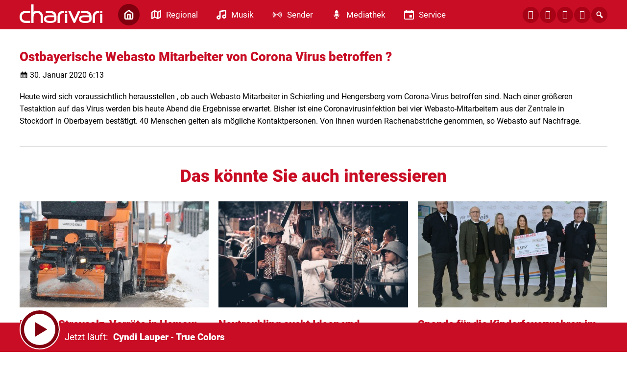

--- FILE ---
content_type: text/html; charset=UTF-8
request_url: https://www.charivari.com/ostbayerische-webasto-mitarbeiter-von-corona-virus-betroffen-7764/
body_size: 8331
content:
<!DOCTYPE html>
<html lang="de">
<head>
	<meta charset="UTF-8">
	<meta name="viewport" content="width=device-width, initial-scale=1.0, minimum-scale=1.0, maximum-scale=1.0">

	<title>Ostbayerische Webasto Mitarbeiter von Corona Virus betroffen ? | charivari</title>

	<meta http-equiv="X-UA-Compatible" content="IE=edge">
	<meta name="format-detection" content="telephone=no">

	<link rel="profile" href="http://gmpg.org/xfn/11">

	<link rel="canonical" href="https://www.charivari.com/ostbayerische-webasto-mitarbeiter-von-corona-virus-betroffen-7764/" />
<meta name='robots' content='max-image-preview:large' />
	<style>img:is([sizes="auto" i], [sizes^="auto," i]) { contain-intrinsic-size: 3000px 1500px }</style>
	<meta name="description" content="Heute wird sich voraussichtlich herausstellen , ob auch Webasto Mitarbeiter in Schierling und Hengersberg vom Corona-Virus betroffen sind. Nach einer  …"/><meta property="og:url" content="https://www.charivari.com/ostbayerische-webasto-mitarbeiter-von-corona-virus-betroffen-7764/"/><meta property="og:title" content="Ostbayerische Webasto Mitarbeiter von Corona Virus betroffen ?"/><meta property="og:description" content="Heute wird sich voraussichtlich herausstellen , ob auch Webasto Mitarbeiter in Schierling und Hengersberg vom Corona-Virus betroffen sind. Nach einer  &hellip;"/><meta property="og:type" content="article"/><meta property="article:published_time" content="2020-01-30 06:13:00"/><meta property="article:modified_time" content="2020-01-30 06:13:00"/><meta property="og:image" content="https://www.charivari.com/storage/thumbs/r:1705069557/576457.jpg?cb=1768393630"/><meta property="og:image:type" content="image/jpeg"/><meta property="og:image:width" content="1200"/><meta property="og:image:height" content="630"/>
<script type="application/ld+json">
{
"@context": "https://schema.org",
"@type": "NewsArticle", 
"@id": "https://www.charivari.com/ostbayerische-webasto-mitarbeiter-von-corona-virus-betroffen-7764/", 
"author": {
"@type": "Person", 
"name": ""
}, 
"headline": "Ostbayerische Webasto Mitarbeiter von Corona Virus betroffen ?", 
"image": "https://www.charivari.com/storage/thumbs/r:1705069557/576457.jpg?cb=1768393630", 
"datePublished": "2020-01-30T06:13:00+0000", 
"dateModified": "2020-01-30T06:13:00+0000", 
"url": "https://www.charivari.com/ostbayerische-webasto-mitarbeiter-von-corona-virus-betroffen-7764/", 
"mainEntityOfPage": {
"@type": "WebPage", 
"@id": "https://www.charivari.com/ostbayerische-webasto-mitarbeiter-von-corona-virus-betroffen-7764/"
}, 
"publisher": {
"@type": "Organization", 
"name": "charivari", 
"url": "https://charivari.com", 
"logo": {
"@type": "ImageObject", 
"url": "https://www.charivari.com/storage/thumbs/1000x1000/r:1604402971/28168.png"
}
}
}
</script>

<meta name="cmms-cm-r-by" content="user">
<meta name="cmms-cm-g-at" content="2026-01-14 13:27:11">
<meta name="cmms-cm-v-un" content="2026-01-14 14:27:11">
<link rel='dns-prefetch' href='//www.charivari.com' />
<link rel='dns-prefetch' href='//assets.welocal.world' />
<link rel="alternate" type="application/rss+xml" title="charivari &raquo; Feed" href="https://www.charivari.com/feed/" />
<link rel="stylesheet" href="https://assets.welocal.world/fonts/Roboto:300,400,400i,900,900i" type="text/css" media="all">
<link rel="stylesheet" href="https://www.charivari.com/storage/assets/s11c52765.css" type="text/css" media="all">
<script id="usercentrics-cmp" data-settings-id="Buil8ATpY_-mtU" src="https://app.usercentrics.eu/browser-ui/latest/loader.js" data-tcf-enabled></script>
<style id='classic-theme-styles-inline-css' type='text/css'>
/*! This file is auto-generated */
.wp-block-button__link{color:#fff;background-color:#32373c;border-radius:9999px;box-shadow:none;text-decoration:none;padding:calc(.667em + 2px) calc(1.333em + 2px);font-size:1.125em}.wp-block-file__button{background:#32373c;color:#fff;text-decoration:none}
</style>
<script type="text/javascript">
window.cmms_base='https://www.charivari.com';
window.cmms_storage_base='https://www.charivari.com/storage/';
window.cmms_thumbs_base='https://www.charivari.com/cmms-thumb/';
</script>
<script type="text/javascript">window.cmms_thumbs_base="https://www.charivari.com/storage/thumbs/";</script>
<script type="text/javascript">window.cmmsLocale = "de_DE";</script><script type="text/javascript" src="https://www.charivari.com/storage/assets/s10cd1e75.js" ></script>
<script type="text/javascript">jQuery(function(jQuery){jQuery.datepicker.setDefaults({"closeText":"Schlie\u00dfen","currentText":"Heute","monthNames":["Januar","Februar","M\u00e4rz","April","Mai","Juni","Juli","August","September","Oktober","November","Dezember"],"monthNamesShort":["Jan.","Feb.","M\u00e4rz","Apr.","Mai","Juni","Juli","Aug.","Sep.","Okt.","Nov.","Dez."],"nextText":"Weiter","prevText":"Zur\u00fcck","dayNames":["Sonntag","Montag","Dienstag","Mittwoch","Donnerstag","Freitag","Samstag"],"dayNamesShort":["So.","Mo.","Di.","Mi.","Do.","Fr.","Sa."],"dayNamesMin":["S","M","D","M","D","F","S"],"dateFormat":"d. MM yy","firstDay":1,"isRTL":false});});</script><link rel='shortlink' href='https://www.charivari.com/share/7764' />
<style>.videojs-player-container{--cmms-videojs-accent:#c80d24;}</style><link rel="shortcut icon" href="https://www.charivari.com/storage/thumbs/512x512/r:1607078039/47958.png">
<link rel="icon" href="https://www.charivari.com/storage/thumbs/32x32/r:1607078039/47958.png" sizes="32x32">
<link rel="icon" href="https://www.charivari.com/storage/thumbs/192x192/r:1607078039/47958.png" sizes="192x192">
<link rel="apple-touch-icon-precomposed" href="https://www.charivari.com/storage/thumbs/180x180/r:1607078039/47958.png">
<meta name="msapplication-TileImage" content="https://www.charivari.com/storage/thumbs/270x270/r:1607078039/47958.png">
<meta name="theme-color" content="#c80d24"><meta name="theme-color" content="#c80d24" />
</head>

<body class="wp-singular post-template-default single single-post postid-7764 single-format-standard wp-theme-albinux wp-child-theme-cmms-theme-charivari_regensburg header-open full-width with-share-label"	data-mobile_breakpoint="1025"
	data-default-channel="13"
	data-json-url="https://www.charivari.com/cache/charivari/playlists/">




<div id="top"></div>

<div id="app">

	<div class="cmms-adzone-0-wrapper">
		<div class="cmms-adzone-1">
						<div class="cmms-adzone-sticky-wrapper">
				<div class="cmms-adzone-sticky">
									</div>
			</div>
		</div>
		<div class="cmms-adzone-0">
			<style>

.type-event  .shortcut-content span.date{display:none!important;} 

.post-shortcut>.thumbnail>.event_date {background-color: rgba(0, 0, 0, 0.5)!important;
backdrop-filter: blur(15px); padding: 10px 20px;} 

.idvl-calendar-affiliate a {text-decoration:none!important; 
padding: 10px 20px;
font-size: 17px;
line-height: 20px;
font-weight: 400;
border-radius: 15px;
cursor: pointer;
background:#e4e6eb!important; color:#c80d24!important;}

.idvl-calendar-affiliate a:hover {background:#c80d24!important; color:#FFF!important; opacity: 1!important;}

.idvl-calendar-affiliate a::after{ content: " ›"; font-size:28px!important; line-height:17px!important; vertical-align: top;}

span.month-year {font-size:14px!important;}

@media all and (max-width: 800px) {
.cmms-copyright {padding-left:10px!important;}}
</style>		</div>
	</div>
	<div class="cmms-adzone-3"></div>

	<div id="page" class="hfeed site">
					<header id="masthead" class="site-header" role="banner">
				<div class="header-wrapper">
					<div class="header-banner">

													<div class="menu-switch"><em class="dashicons dashicons-menu"></em></div>
						
						<a class="logo" href="https://www.charivari.com" rel="home"
						   title="charivari">
							<picture>
																	<img src="https://charivarireg.s3-cdn.welocal.cloud/sources/5f4e213c8c256.svg"
									     alt="charivari">
															</picture>
						</a>

													<nav id="primary-navigation" class="site-navigation primary-navigation" role="navigation">
	<ul id="menu-main" class="header-nav"><li id="menu-item-177" class="home menu-item menu-item-type-post_type menu-item-object-page menu-item-home menu-item-177"><a href="https://www.charivari.com/"><span class="icon"></span><span class="label">Home</span></a></li>
<li id="menu-item-192" class="regional menu-item menu-item-type-custom menu-item-object-custom menu-item-has-children menu-item-192"><a href="#"><span class="icon"></span><span class="label">Regional</span></a>
<ul class="sub-menu">
	<li id="menu-item-630705" class="menu-item menu-item-type-post_type menu-item-object-page menu-item-630705"><a href="https://www.charivari.com/charivari-lokalreporter/"><span class="icon"></span><span class="label">charivari Lokalreporter</span></a></li>
	<li id="menu-item-630715" class="menu-item menu-item-type-taxonomy menu-item-object-category menu-item-630715"><a href="https://www.charivari.com/kategorie/lokalreporter/lr-regensburg/"><span class="icon"></span><span class="label">→ Regensburg</span></a></li>
	<li id="menu-item-630714" class="menu-item menu-item-type-taxonomy menu-item-object-category menu-item-630714"><a href="https://www.charivari.com/kategorie/lokalreporter/lr-neumarkt/"><span class="icon"></span><span class="label">→ Neumarkt</span></a></li>
	<li id="menu-item-630716" class="menu-item menu-item-type-taxonomy menu-item-object-category menu-item-630716"><a href="https://www.charivari.com/kategorie/lokalreporter/lr-schwandorf/"><span class="icon"></span><span class="label">→ Schwandorf</span></a></li>
	<li id="menu-item-630712" class="menu-item menu-item-type-taxonomy menu-item-object-category menu-item-630712"><a href="https://www.charivari.com/kategorie/lokalreporter/lr-cham/"><span class="icon"></span><span class="label">→ Cham</span></a></li>
	<li id="menu-item-630713" class="menu-item menu-item-type-taxonomy menu-item-object-category menu-item-630713"><a href="https://www.charivari.com/kategorie/lokalreporter/lr-kelheim/"><span class="icon"></span><span class="label">→ Kelheim</span></a></li>
	<li id="menu-item-44665" class="menu-item menu-item-type-taxonomy menu-item-object-category menu-item-44665"><a href="https://www.charivari.com/kategorie/themen/"><span class="icon"></span><span class="label">Weitere Themen</span></a></li>
</ul>
</li>
<li id="menu-item-187" class="musik menu-item menu-item-type-custom menu-item-object-custom menu-item-has-children menu-item-187"><a href="#"><span class="icon"></span><span class="label">Musik</span></a>
<ul class="sub-menu">
	<li id="menu-item-28031" class="menu-item menu-item-type-post_type menu-item-object-page menu-item-28031"><a href="https://www.charivari.com/webradios/"><span class="icon"></span><span class="label">Webradios</span></a></li>
	<li id="menu-item-28030" class="menu-item menu-item-type-post_type menu-item-object-page menu-item-28030"><a href="https://www.charivari.com/songsuche/"><span class="icon"></span><span class="label">Songsuche</span></a></li>
	<li id="menu-item-46470" class="menu-item menu-item-type-post_type menu-item-object-page menu-item-46470"><a href="https://www.charivari.com/alexa-skills/"><span class="icon"></span><span class="label">ALEXA-SKILLS</span></a></li>
</ul>
</li>
<li id="menu-item-178" class="sender menu-item menu-item-type-custom menu-item-object-custom menu-item-has-children menu-item-178"><a href="#"><span class="icon"></span><span class="label">Sender</span></a>
<ul class="sub-menu">
	<li id="menu-item-185" class="menu-item menu-item-type-post_type menu-item-object-page menu-item-185"><a href="https://www.charivari.com/team/"><span class="icon"></span><span class="label">Team</span></a></li>
	<li id="menu-item-28032" class="menu-item menu-item-type-post_type menu-item-object-page menu-item-28032"><a href="https://www.charivari.com/frequenzen-empfang/"><span class="icon"></span><span class="label">Frequenzen / Empfang</span></a></li>
	<li id="menu-item-202063" class="menu-item menu-item-type-custom menu-item-object-custom menu-item-202063"><a href="https://funkhaus-regensburg.de/funkhaus_regensburg/index.php/funkhaus-regensburg/jobs"><span class="icon"></span><span class="label">Jobs</span></a></li>
	<li id="menu-item-28325" class="menu-item menu-item-type-custom menu-item-object-custom menu-item-28325"><a href="https://funkhaus-regensburg.de/werbung.php"><span class="icon"></span><span class="label">Werbung</span></a></li>
	<li id="menu-item-28036" class="menu-item menu-item-type-post_type menu-item-object-page menu-item-28036"><a href="https://www.charivari.com/kontakt/"><span class="icon"></span><span class="label">Kontakt</span></a></li>
	<li id="menu-item-28033" class="menu-item menu-item-type-custom menu-item-object-custom menu-item-28033"><a href="http://www.charivari-einzelschicksale.de/index.php?id=4"><span class="icon"></span><span class="label">Einzelschicksale e.V.</span></a></li>
</ul>
</li>
<li id="menu-item-28041" class="mediathek menu-item menu-item-type-custom menu-item-object-custom menu-item-has-children menu-item-28041"><a href="#"><span class="icon"></span><span class="label">Mediathek</span></a>
<ul class="sub-menu">
	<li id="menu-item-28042" class="menu-item menu-item-type-post_type menu-item-object-page menu-item-28042"><a href="https://www.charivari.com/barba-radio/"><span class="icon"></span><span class="label">Barba Radio</span></a></li>
	<li id="menu-item-76095" class="menu-item menu-item-type-post_type menu-item-object-page menu-item-76095"><a href="https://www.charivari.com/treffpunkt-mittag/"><span class="icon"></span><span class="label">Treffpunkt Mittag</span></a></li>
	<li id="menu-item-62651" class="menu-item menu-item-type-post_type menu-item-object-page menu-item-62651"><a href="https://www.charivari.com/gedanken-zum-tag/"><span class="icon"></span><span class="label">Gedanken zum Tag</span></a></li>
	<li id="menu-item-28043" class="menu-item menu-item-type-post_type menu-item-object-page menu-item-28043"><a href="https://www.charivari.com/bildergalerie/"><span class="icon"></span><span class="label">Bildergalerie</span></a></li>
</ul>
</li>
<li id="menu-item-193" class="service menu-item menu-item-type-custom menu-item-object-custom menu-item-has-children menu-item-193"><a href="#"><span class="icon"></span><span class="label">Service</span></a>
<ul class="sub-menu">
	<li id="menu-item-220575" class="menu-item menu-item-type-post_type menu-item-object-page menu-item-220575"><a href="https://www.charivari.com/karrieremacher/"><span class="icon"></span><span class="label">Karrieremacher</span></a></li>
	<li id="menu-item-219091" class="menu-item menu-item-type-custom menu-item-object-custom menu-item-219091"><a href="https://www.radiogenusswelt.de/produkt-kategorie/tophotels/"><span class="icon"></span><span class="label">charivari TOP HOTELS</span></a></li>
	<li id="menu-item-28055" class="menu-item menu-item-type-post_type menu-item-object-page menu-item-28055"><a href="https://www.charivari.com/verkehr-blitzer/"><span class="icon"></span><span class="label">Verkehr-Blitzer</span></a></li>
	<li id="menu-item-28056" class="menu-item menu-item-type-custom menu-item-object-custom menu-item-28056"><a href="https://www.radiogenusswelt.de/produkt-kategorie/superschlemmen/"><span class="icon"></span><span class="label">Superschlemmen</span></a></li>
	<li id="menu-item-28057" class="menu-item menu-item-type-custom menu-item-object-custom menu-item-28057"><a href="https://gutschein-fritz.radiogutscheine.de/gutscheine/aktionen/fritz-tipps_278"><span class="icon"></span><span class="label">GutscheinFritz</span></a></li>
</ul>
</li>
</ul></nav>
						
						<div class="header_tools">
							<div class="shortcuts">
	<a href="https://de-de.facebook.com/radiocharivari" target="_blank" rel="nofollow" class="ss-facebook"><span>Facebook</span></a><a href="https://www.instagram.com/radiocharivari/" target="_blank" rel="nofollow" class="ss-instagram"><span>Instagram</span></a><a href="https://api.whatsapp.com/send/?phone=4915112217744&text&app_absent=0" target="_blank" rel="nofollow" class="ss-whatsapp"><span>Whatsapp</span></a><a href="/kontakt" target="" rel="nofollow" class="ss-mail"><span>Mail</span></a>    <a class="search dashicons dashicons-search"><span>Suche</span></a>
</div>
						</div>
					</div>

				</div>
			</header>
		
		<div id="main" class="site-main">
    <div id="content" class="site-content" role="main">
		<article id="post-7764" class="post-7764 post type-post status-publish format-standard hentry category-lokalreporter" itemscope itemtype="http://schema.org/NewsArticle">
	<div class="article-wrapper">

		<div class="entry-wrapper">
							<h1 class="entry-title" itemprop="headline"><span>Ostbayerische Webasto Mitarbeiter von Corona Virus betroffen ?</span></h1>
			
			<p class="entry-date" itemprop="datePublished"><em class="dashicons dashicons-calendar"></em><time datetime="2020-01-30T06:13:00+01:00">30. Januar 2020 6:13</time></p>
			
			<div class="entry-content" itemprop="articleBody">
				<p>Heute wird sich voraussichtlich herausstellen , ob auch Webasto Mitarbeiter in Schierling und Hengersberg vom Corona-Virus betroffen sind. Nach einer größeren Testaktion auf das Virus werden bis heute Abend die Ergebnisse erwartet. Bisher ist eine Coronavirusinfektion bei vier Webasto-Mitarbeitern aus der Zentrale in Stockdorf in Oberbayern bestätigt. 40 Menschen gelten als mögliche Kontaktpersonen. Von ihnen wurden Rachenabstriche genommen, so Webasto auf Nachfrage.</p>
			</div>
		</div>

		

			</div>
</article>
		<div class="related-contents">
			<h3>Das könnte Sie auch interessieren</h3>

			<div class="post-shortcuts">
				<a href="https://www.charivari.com/knappe-streusalz-vorraete-in-hemau-winterdienst-streut-nur-hauptstrassen-1084048/" class="post-shortcut type-post">
    <span class="thumbnail">
    	    	    <img class="albinux-lazy" data-src="https://www.charivari.com/storage/thumbs/520x293c/r:1768383786/1084049.jpg"
             data-srcset="https://www.charivari.com/storage/thumbs/520x293c/r:1768383786/1084049.jpg 1x, https://www.charivari.com/storage/thumbs/1040x586c/r:1768383786/1084049.jpg 2x"/>	    
	    	        </span>
	<span class="shortcut-content">
        <span class="title">Knappe Streusalz-Vorräte in Hemau: Winterdienst streut nur Hauptstraßen</span>
		<span
			class="date">14.01.2026 - 12:15</span>
		<span class="excerpt">
	        Glatteis, Schnee, Eis-Regen &#8211; auch hier in Hemau war der Winterdienst in …		</span>
	</span>
	<span class="shortcut-footer">
					<div class="cmms-copyright" title="Symbolbild: pixabay">Symbolbild: pixabay</div>
		
		<span class="button">
			<span class="label">weiter</span>
			<span class="icon dashicons dashicons-arrow-right-alt2"></span>
		</span>
	</span>
</a>
<a href="https://www.charivari.com/neutraubling-sucht-ideen-und-mitwirkende-fuer-doppel-jubilaeums-buergerfest-1084041/" class="post-shortcut type-post">
    <span class="thumbnail">
    	    	    <img class="albinux-lazy" data-src="https://www.charivari.com/storage/thumbs/520x293c/r:1768383605/1084044.jpg"
             data-srcset="https://www.charivari.com/storage/thumbs/520x293c/r:1768383605/1084044.jpg 1x, https://www.charivari.com/storage/thumbs/1040x586c/r:1768383605/1084044.jpg 2x"/>	    
	    	        </span>
	<span class="shortcut-content">
        <span class="title">Neutraubling sucht Ideen und Mitwirkende für Doppel-Jubiläums-Bürgerfest</span>
		<span
			class="date">14.01.2026 - 12:00</span>
		<span class="excerpt">
	        Im Sommer gibt’s in Neutraubling ein ganz großes Bürgerfest &#8211; die Stadt …		</span>
	</span>
	<span class="shortcut-footer">
					<div class="cmms-copyright" title="Symbolbild: pixabay">Symbolbild: pixabay</div>
		
		<span class="button">
			<span class="label">weiter</span>
			<span class="icon dashicons dashicons-arrow-right-alt2"></span>
		</span>
	</span>
</a>
<a href="https://www.charivari.com/spende-fuer-die-kinderfeuerwehren-im-landkreis-kelheim-1084104/" class="post-shortcut type-post">
    <span class="thumbnail">
    	    	    <img class="albinux-lazy" data-src="https://www.charivari.com/storage/thumbs/520x293c/r:1768388695/1084112.jpg"
             data-srcset="https://www.charivari.com/storage/thumbs/520x293c/r:1768388695/1084112.jpg 1x, https://www.charivari.com/storage/thumbs/1040x586c/r:1768388695/1084112.jpg 2x"/>	    
	    	        </span>
	<span class="shortcut-content">
        <span class="title">Spende für die Kinderfeuerwehren im Landkreis Kelheim</span>
		<span
			class="date">14.01.2026 - 11:05</span>
		<span class="excerpt">
	        Die Feuerwehren hier im Landkreis Kelheim machen bei der Nachwuchsarbeit …		</span>
	</span>
	<span class="shortcut-footer">
					<div class="cmms-copyright" title="Sonja Endl, Landratsamt Kelhei">Sonja Endl, Landratsamt Kelhei</div>
		
		<span class="button">
			<span class="label">weiter</span>
			<span class="icon dashicons dashicons-arrow-right-alt2"></span>
		</span>
	</span>
</a>
<a href="https://www.charivari.com/agilis-wirbt-um-verstaendnis-fuer-gleissanierung-regensburg-nuernberg-1084088/" class="post-shortcut type-post">
    <span class="thumbnail">
    	    	    <img class="albinux-lazy" data-src="https://www.charivari.com/storage/thumbs/520x293c/r:1768388586/1084101.jpg"
             data-srcset="https://www.charivari.com/storage/thumbs/520x293c/r:1768388586/1084101.jpg 1x, https://www.charivari.com/storage/thumbs/1040x586c/r:1768388586/1084101.jpg 2x"/>	    
	    	        </span>
	<span class="shortcut-content">
        <span class="title">agilis wirbt um Verständnis für Gleissanierung Regensburg-Nürnberg</span>
		<span
			class="date">14.01.2026 - 11:03</span>
		<span class="excerpt">
	        In drei Wochen startet die Generalsanierung der Bahnstrecke Regensburg- …		</span>
	</span>
	<span class="shortcut-footer">
					<div class="cmms-copyright" title="agilis">agilis</div>
		
		<span class="button">
			<span class="label">weiter</span>
			<span class="icon dashicons dashicons-arrow-right-alt2"></span>
		</span>
	</span>
</a>
<a href="https://www.charivari.com/woffenbacher-strasse-in-neumarkt-monatelang-gesperrt-1084086/" class="post-shortcut type-post">
    <span class="thumbnail">
    	    	    <img class="albinux-lazy" data-src="https://www.charivari.com/storage/thumbs/520x293c/r:1715007945/653908.jpg"
             data-srcset="https://www.charivari.com/storage/thumbs/520x293c/r:1715007945/653908.jpg 1x, https://www.charivari.com/storage/thumbs/1040x586c/r:1715007945/653908.jpg 2x"/>	    
	    	        </span>
	<span class="shortcut-content">
        <span class="title">Woffenbacher Straße in Neumarkt monatelang gesperrt</span>
		<span
			class="date">14.01.2026 - 11:00</span>
		<span class="excerpt">
	        Eine wichtige Ausfallstraße hier in Neumarkt wird Anfang Februar für ein …		</span>
	</span>
	<span class="shortcut-footer">
		
		<span class="button">
			<span class="label">weiter</span>
			<span class="icon dashicons dashicons-arrow-right-alt2"></span>
		</span>
	</span>
</a>
<a href="https://www.charivari.com/ver-di-trommelt-zu-warnstreiks-im-oeffentlichen-dienst-in-regensburg-und-zur-demo-durch-die-stadt-1083507/" class="post-shortcut type-post">
    <span class="thumbnail">
    	    	    <img class="albinux-lazy" data-src="https://www.charivari.com/storage/thumbs/520x293c/r:1741873600/864815.jpg"
             data-srcset="https://www.charivari.com/storage/thumbs/520x293c/r:1741873600/864815.jpg 1x, https://www.charivari.com/storage/thumbs/1040x586c/r:1741873600/864815.jpg 2x"/>	    
	    	        </span>
	<span class="shortcut-content">
        <span class="title">ver.di trommelt zu Warnstreiks im Öffentlichen Dienst in Regensburg und zur Demo durch die Stadt</span>
		<span
			class="date">14.01.2026 - 06:00</span>
		<span class="excerpt">
	        Die Forderung der Beschäftigten im Öffentlichen Dienst nach mehr Gehalt werden …		</span>
	</span>
	<span class="shortcut-footer">
					<div class="cmms-copyright" title="charivari">charivari</div>
		
		<span class="button">
			<span class="label">weiter</span>
			<span class="icon dashicons dashicons-arrow-right-alt2"></span>
		</span>
	</span>
</a>
			</div>
		</div>
	    </div>
<aside>

	
</aside>

</div>

	<footer id="colophon"
	        class="site-footer with-footer-logo"
	        role="contentinfo">
		<div class="footer-wrapper">

			<div class="footer-nav">
				<div class="menu-footer-container"><ul id="menu-footer" class="footer-menu"><li id="menu-item-196" class="menu-item menu-item-type-post_type menu-item-object-page menu-item-home menu-item-196"><a href="https://www.charivari.com/">Home</a></li>
<li id="menu-item-197" class="menu-item menu-item-type-custom menu-item-object-custom menu-item-has-children menu-item-197"><a href="#">Regional</a>
<ul class="sub-menu">
	<li id="menu-item-630704" class="menu-item menu-item-type-post_type menu-item-object-page menu-item-630704"><a href="https://www.charivari.com/charivari-lokalreporter/">charivari Lokalreporter</a></li>
	<li id="menu-item-630721" class="menu-item menu-item-type-taxonomy menu-item-object-category menu-item-630721"><a href="https://www.charivari.com/kategorie/lokalreporter/lr-regensburg/">→ Regensburg</a></li>
	<li id="menu-item-630720" class="menu-item menu-item-type-taxonomy menu-item-object-category menu-item-630720"><a href="https://www.charivari.com/kategorie/lokalreporter/lr-neumarkt/">→ Neumarkt</a></li>
	<li id="menu-item-630722" class="menu-item menu-item-type-taxonomy menu-item-object-category menu-item-630722"><a href="https://www.charivari.com/kategorie/lokalreporter/lr-schwandorf/">→ Schwandorf</a></li>
	<li id="menu-item-630718" class="menu-item menu-item-type-taxonomy menu-item-object-category menu-item-630718"><a href="https://www.charivari.com/kategorie/lokalreporter/lr-cham/">→ Cham</a></li>
	<li id="menu-item-630719" class="menu-item menu-item-type-taxonomy menu-item-object-category menu-item-630719"><a href="https://www.charivari.com/kategorie/lokalreporter/lr-kelheim/">→ Kelheim</a></li>
	<li id="menu-item-44700" class="menu-item menu-item-type-taxonomy menu-item-object-category menu-item-44700"><a href="https://www.charivari.com/kategorie/themen/">Weitere Themen</a></li>
</ul>
</li>
<li id="menu-item-200" class="menu-item menu-item-type-custom menu-item-object-custom menu-item-has-children menu-item-200"><a href="#">Musik</a>
<ul class="sub-menu">
	<li id="menu-item-44696" class="menu-item menu-item-type-post_type menu-item-object-page menu-item-44696"><a href="https://www.charivari.com/webradios/">Webradios</a></li>
	<li id="menu-item-44697" class="menu-item menu-item-type-post_type menu-item-object-page menu-item-44697"><a href="https://www.charivari.com/songsuche/">Songsuche</a></li>
	<li id="menu-item-46472" class="menu-item menu-item-type-post_type menu-item-object-page menu-item-46472"><a href="https://www.charivari.com/alexa-skills/">ALEXA-SKILLS</a></li>
</ul>
</li>
<li id="menu-item-202" class="menu-item menu-item-type-custom menu-item-object-custom menu-item-has-children menu-item-202"><a href="#">Sender</a>
<ul class="sub-menu">
	<li id="menu-item-44690" class="menu-item menu-item-type-post_type menu-item-object-page menu-item-44690"><a href="https://www.charivari.com/team/">Team</a></li>
	<li id="menu-item-44691" class="menu-item menu-item-type-post_type menu-item-object-page menu-item-44691"><a href="https://www.charivari.com/frequenzen-empfang/">Frequenzen / Empfang</a></li>
	<li id="menu-item-202065" class="menu-item menu-item-type-custom menu-item-object-custom menu-item-202065"><a href="https://funkhaus-regensburg.de/funkhaus_regensburg/index.php/funkhaus-regensburg/jobs">Jobs</a></li>
	<li id="menu-item-44693" class="menu-item menu-item-type-custom menu-item-object-custom menu-item-44693"><a href="https://funkhaus-regensburg.de/werbung.php">Werbung</a></li>
	<li id="menu-item-44692" class="menu-item menu-item-type-custom menu-item-object-custom menu-item-44692"><a href="http://charivari-einzelschicksale.de">Einzelschicksale E.V.</a></li>
	<li id="menu-item-211" class="menu-item menu-item-type-post_type menu-item-object-page menu-item-211"><a href="https://www.charivari.com/kontakt/">Kontakt</a></li>
	<li id="menu-item-46041" class="menu-item menu-item-type-post_type menu-item-object-page menu-item-46041"><a href="https://www.charivari.com/impressum/">Impressum</a></li>
	<li id="menu-item-46040" class="menu-item menu-item-type-post_type menu-item-object-page menu-item-privacy-policy menu-item-46040"><a rel="privacy-policy" href="https://www.charivari.com/datenschutz/">Datenschutzerklärung</a></li>
	<li id="menu-item-509223" class="menu-item menu-item-type-post_type menu-item-object-page menu-item-509223"><a href="https://www.charivari.com/teilnahmebedingungen-charivari-ticket-hotline/">Teilnahmebedingungen</a></li>
</ul>
</li>
<li id="menu-item-205" class="menu-item menu-item-type-custom menu-item-object-custom menu-item-has-children menu-item-205"><a href="#">Mediathek</a>
<ul class="sub-menu">
	<li id="menu-item-44681" class="menu-item menu-item-type-post_type menu-item-object-page menu-item-44681"><a href="https://www.charivari.com/barba-radio/">Barba Radio</a></li>
	<li id="menu-item-62654" class="menu-item menu-item-type-post_type menu-item-object-page menu-item-62654"><a href="https://www.charivari.com/gedanken-zum-tag/">Gedanken zum Tag</a></li>
	<li id="menu-item-77640" class="menu-item menu-item-type-post_type menu-item-object-page menu-item-77640"><a href="https://www.charivari.com/treffpunkt-mittag/">Treffpunkt Mittag</a></li>
	<li id="menu-item-44689" class="menu-item menu-item-type-post_type menu-item-object-page menu-item-44689"><a href="https://www.charivari.com/bildergalerie/">Bildergalerie</a></li>
</ul>
</li>
<li id="menu-item-210" class="menu-item menu-item-type-custom menu-item-object-custom menu-item-has-children menu-item-210"><a href="#">Service</a>
<ul class="sub-menu">
	<li id="menu-item-220584" class="menu-item menu-item-type-post_type menu-item-object-page menu-item-220584"><a href="https://www.charivari.com/karrieremacher/">Karrieremacher</a></li>
	<li id="menu-item-219092" class="menu-item menu-item-type-custom menu-item-object-custom menu-item-219092"><a href="https://www.radiogenusswelt.de/produkt-kategorie/tophotels/">charivari TOP HOTELS</a></li>
	<li id="menu-item-44668" class="menu-item menu-item-type-post_type menu-item-object-page menu-item-44668"><a href="https://www.charivari.com/verkehr-blitzer/">Verkehr-Blitzer</a></li>
	<li id="menu-item-44670" class="menu-item menu-item-type-custom menu-item-object-custom menu-item-44670"><a href="https://www.radiogenusswelt.de/produkt-kategorie/superschlemmen/">Superschlemmen</a></li>
	<li id="menu-item-44671" class="menu-item menu-item-type-custom menu-item-object-custom menu-item-44671"><a href="https://gutschein-fritz.radiogutscheine.de/gutscheine/aktionen/fritz-tipps_278">Gutscheinfritz</a></li>
	<li id="menu-item-29034" class="menu-item menu-item-type-custom menu-item-object-custom menu-item-29034"><a href="https://radioplayer.de">Partner: Radioplayer</a></li>
	<li id="menu-item-607450" class="cmms-show-usercentrics-layer menu-item menu-item-type-custom menu-item-object-custom menu-item-607450"><a href="#" title="Privacy Settings">Privatsphäre</a></li>
	<li id="menu-item-980057" class="menu-item menu-item-type-post_type menu-item-object-page menu-item-980057"><a href="https://www.charivari.com/barrierefreiheit/">Barrierefreiheit</a></li>
</ul>
</li>
</ul></div>			</div>

							<a class="footer-logo" href="https://www.charivari.com/"
				   title="charivari"
				   rel="home"
				   class="home">
					<img src="https://www.charivari.com/wp-content/themes/cmms-theme-charivari_regensburg/assets/img/logo-red.png"
					     alt="charivari">
				</a>
			
			<div class="footer-shortcuts">
				<a href="https://de-de.facebook.com/radiocharivari" target="_blank" rel="nofollow" class="ss-facebook"><span>Facebook</span></a><a href="https://www.instagram.com/radiocharivari/" target="_blank" rel="nofollow" class="ss-instagram"><span>Instagram</span></a><a href="https://api.whatsapp.com/send/?phone=4915112217744&text&app_absent=0" target="_blank" rel="nofollow" class="ss-whatsapp"><span>Whatsapp</span></a><a href="/kontakt" target="" rel="nofollow" class="ss-mail"><span>Mail</span></a>			</div>

			<div class="footer-copyright">&copy; 2026 charivari, alle Rechte vorbehalten!</div>
		</div>
	</footer>

	<div class="main-search-form">
    <div class="search-box-wrapper">
        <div class="search-box">
            <form role="search" method="get" class="search-form" action="https://www.charivari.com">
                <span class="close dashicons dashicons-no-alt"></span>

                <div class="input-wrapper">
                    <input type="text" class="search-field" placeholder="Ich suche nach&nbsp;…" value="" name="s">
                    <button class="search-submit dashicons dashicons-search"></button>
                </div>
            </form>
        </div>
    </div>
</div>	
	</div>

	<div class="adzone-2"></div>

	<script type="speculationrules">
{"prefetch":[{"source":"document","where":{"and":[{"href_matches":"\/*"},{"not":{"href_matches":["\/wp-*.php","\/wp-admin\/*","\/wp-content\/uploads\/*","\/wp-content\/*","\/wp-content\/plugins\/*","\/wp-content\/themes\/cmms-theme-charivari_regensburg\/*","\/wp-content\/themes\/albinux\/*","\/*\\?(.+)"]}},{"not":{"selector_matches":"a[rel~=\"nofollow\"]"}},{"not":{"selector_matches":".no-prefetch, .no-prefetch a"}}]},"eagerness":"conservative"}]}
</script>
<script type="text/javascript" src="https://www.charivari.com/storage/assets/se88e25b3.js" ></script>
<script type="text/javascript">
var _paq = _paq || [];
_paq.push(['setSiteId', 136]);
_paq.push(['setTrackerUrl', '//www.charivari.com/matomo.php']);
_paq.push(['setRequestMethod', 'POST']);
_paq.push(['setCookieDomain', '*.charivari.com']);
_paq.push(['setCustomDimension', 1, 'Website']);
_paq.push(['requireCookieConsent']);
_paq.push(['trackPageView']);
_paq.push(['enableLinkTracking']);
_paq.push(['enableHeartBeatTimer']);
(function(){var d=document,g=d.createElement('script'),s=d.getElementsByTagName('script')[0];g.type='text/javascript';g.async=true;g.defer=true;g.src='//www.charivari.com/matomo.php';s.parentNode.insertBefore(g,s);})();
</script>
<noscript><p><img src="//www.charivari.com/matomo.php?idsite=136" style="border:0" alt=""/></p></noscript>
<script>window.addEventListener('ucEvent', function (e) {if (e.detail && e.detail.event == 'consent_status' && e.detail['Matomo (self hosted)'] === true) {_paq.push(['setCookieConsentGiven']);}});
</script><!-- Facebook Pixel Code -->
<script type="text/plain" data-usercentrics="Facebook Pixel">
!function(f,b,e,v,n,t,s)
{if(f.fbq)return;n=f.fbq=function(){n.callMethod?
n.callMethod.apply(n,arguments):n.queue.push(arguments)};
if(!f._fbq)f._fbq=n;n.push=n;n.loaded=!0;n.version='2.0';
n.queue=[];t=b.createElement(e);t.async=!0;
t.src=v;s=b.getElementsByTagName(e)[0];
s.parentNode.insertBefore(t,s)}(window,document,'script',
'https://connect.facebook.net/en_US/fbevents.js');
 
fbq('init', '1995475570592849');
fbq('track', 'PageView');
</script>
<noscript>
<img height="1" width="1"
src="https://www.facebook.com/tr?id=1995475570592849&ev=PageView
&noscript=1"/>
</noscript>
<!-- End Facebook Pixel Code -->
	</div>

	<div class="pswp" tabindex="-1" role="dialog" aria-hidden="true">
	<div class="pswp__bg"></div>
	<div class="pswp__scroll-wrap">
		<div class="pswp__container">
			<div class="pswp__item"></div>
			<div class="pswp__item"></div>
			<div class="pswp__item"></div>
		</div>
		<div class="pswp__ui pswp__ui--hidden">
			<div class="pswp__top-bar">
				<div class="pswp__counter"></div>
				<button class="pswp__button pswp__button--close" title="Close (Esc)"></button>
				<button class="pswp__button pswp__button--share" title="Share"></button>
				<button class="pswp__button pswp__button--fs" title="Toggle fullscreen"></button>
				<button class="pswp__button pswp__button--zoom" title="Zoom in/out"></button>
				<div class="pswp__preloader">
					<div class="pswp__preloader__icn">
						<div class="pswp__preloader__cut">
							<div class="pswp__preloader__donut"></div>
						</div>
					</div>
				</div>
			</div>
			<div class="pswp__share-modal pswp__share-modal--hidden pswp__single-tap">
				<div class="pswp__share-tooltip"></div>
			</div>
			<button class="pswp__button pswp__button--arrow--left" title="Previous (arrow left)"></button>
			<button class="pswp__button pswp__button--arrow--right" title="Next (arrow right)"></button>
			<div class="pswp__caption">
				<div class="pswp__caption__center"></div>
			</div>
		</div>
	</div>
</div><a class="to-top" href="#top"><em class="dashicons dashicons-arrow-up-alt2"></em></a>
<div class="player-bar">
	<div class="player-wrapper">
		<div class="play"><span class="icon dashicons dashicons-controls-play"></span></div>
		<div class="now_playing">
			<span class="now">Jetzt läuft:</span>
			<span class="interpret"></span> -
			<span class="title"></span>
		</div>
	</div>
</div>

<script>
window.qy_config = window.qy_config || {};
window.qy_config.view_identifier = '7764';
</script>
</body>
</html>


--- FILE ---
content_type: image/svg+xml
request_url: https://www.charivari.com/wp-content/themes/cmms-theme-charivari_regensburg/assets/img/menu_icon_home.svg
body_size: 354
content:
<?xml version="1.0" encoding="utf-8"?><svg xmlns="http://www.w3.org/2000/svg" xmlns:xlink="http://www.w3.org/1999/xlink" x="0px" y="0px" width="20px" height="20px" viewBox="0 0 20 20" enable-background="new 0 0 20 20" xml:space="preserve"><path fill="#FFFFFF" d="M18.664,6.351L10.84,0.273c-0.47-0.365-1.126-0.365-1.595,0L1.653,6.169c-0.48,0.191-0.82,0.66-0.82,1.209 v9.574c0,1.71,1.339,3.048,3.049,3.048h12.237c1.71,0,3.048-1.338,3.048-3.048V7.378C19.167,6.976,18.981,6.597,18.664,6.351z M11.322,17.399H8.679v-6.059h2.644V17.399z M16.566,16.952c0,0.279-0.167,0.447-0.447,0.447h-2.195v-7.358 c0-0.718-0.582-1.301-1.301-1.301H7.378c-0.718,0-1.3,0.583-1.3,1.301v7.358H3.882c-0.281,0-0.448-0.168-0.448-0.447V8.08 l6.608-5.132l6.524,5.067V16.952z"/></svg>
